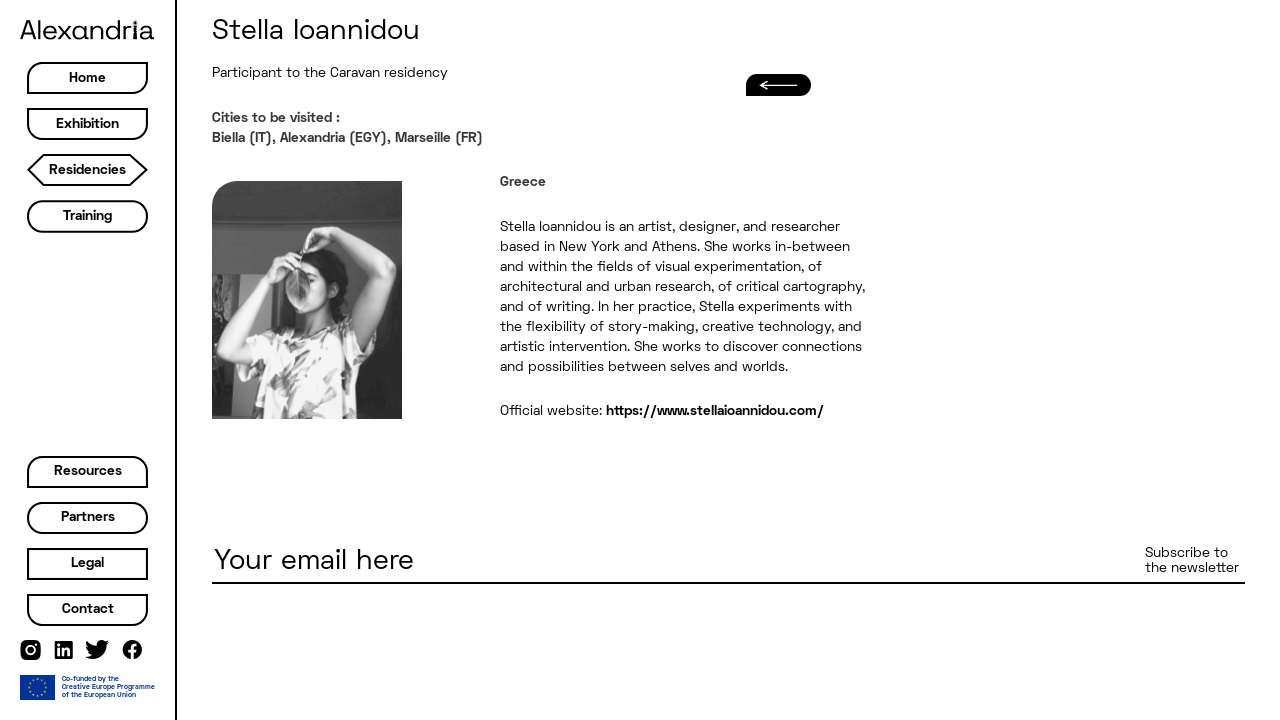

--- FILE ---
content_type: text/html; charset=UTF-8
request_url: https://www.alexandria-urban-imaginaries.eu/artists/stella-ioannidou/
body_size: 9501
content:


<!doctype html>
<html lang="en-US">
<head>
    <title>Alexandria |   Stella Ioannidou</title>

    <meta charset="UTF-8" />
    <meta name="viewport" content="width=device-width, initial-scale=1" />

    <link rel="profile" href="https://gmpg.org/xfn/11" />
    <link rel="icon" sizes="70x69" href="https://www.alexandria-urban-imaginaries.eu/wp-content/themes/Alexandria/favicon.png">

    <meta name='robots' content='max-image-preview:large' />
<link rel='dns-prefetch' href='//www.googletagmanager.com' />
<link rel="alternate" title="oEmbed (JSON)" type="application/json+oembed" href="https://www.alexandria-urban-imaginaries.eu/wp-json/oembed/1.0/embed?url=https%3A%2F%2Fwww.alexandria-urban-imaginaries.eu%2Fartists%2Fstella-ioannidou%2F" />
<link rel="alternate" title="oEmbed (XML)" type="text/xml+oembed" href="https://www.alexandria-urban-imaginaries.eu/wp-json/oembed/1.0/embed?url=https%3A%2F%2Fwww.alexandria-urban-imaginaries.eu%2Fartists%2Fstella-ioannidou%2F&#038;format=xml" />
<style id='wp-img-auto-sizes-contain-inline-css' type='text/css'>
img:is([sizes=auto i],[sizes^="auto," i]){contain-intrinsic-size:3000px 1500px}
/*# sourceURL=wp-img-auto-sizes-contain-inline-css */
</style>
<style id='wp-block-library-inline-css' type='text/css'>
:root{--wp-block-synced-color:#7a00df;--wp-block-synced-color--rgb:122,0,223;--wp-bound-block-color:var(--wp-block-synced-color);--wp-editor-canvas-background:#ddd;--wp-admin-theme-color:#007cba;--wp-admin-theme-color--rgb:0,124,186;--wp-admin-theme-color-darker-10:#006ba1;--wp-admin-theme-color-darker-10--rgb:0,107,160.5;--wp-admin-theme-color-darker-20:#005a87;--wp-admin-theme-color-darker-20--rgb:0,90,135;--wp-admin-border-width-focus:2px}@media (min-resolution:192dpi){:root{--wp-admin-border-width-focus:1.5px}}.wp-element-button{cursor:pointer}:root .has-very-light-gray-background-color{background-color:#eee}:root .has-very-dark-gray-background-color{background-color:#313131}:root .has-very-light-gray-color{color:#eee}:root .has-very-dark-gray-color{color:#313131}:root .has-vivid-green-cyan-to-vivid-cyan-blue-gradient-background{background:linear-gradient(135deg,#00d084,#0693e3)}:root .has-purple-crush-gradient-background{background:linear-gradient(135deg,#34e2e4,#4721fb 50%,#ab1dfe)}:root .has-hazy-dawn-gradient-background{background:linear-gradient(135deg,#faaca8,#dad0ec)}:root .has-subdued-olive-gradient-background{background:linear-gradient(135deg,#fafae1,#67a671)}:root .has-atomic-cream-gradient-background{background:linear-gradient(135deg,#fdd79a,#004a59)}:root .has-nightshade-gradient-background{background:linear-gradient(135deg,#330968,#31cdcf)}:root .has-midnight-gradient-background{background:linear-gradient(135deg,#020381,#2874fc)}:root{--wp--preset--font-size--normal:16px;--wp--preset--font-size--huge:42px}.has-regular-font-size{font-size:1em}.has-larger-font-size{font-size:2.625em}.has-normal-font-size{font-size:var(--wp--preset--font-size--normal)}.has-huge-font-size{font-size:var(--wp--preset--font-size--huge)}.has-text-align-center{text-align:center}.has-text-align-left{text-align:left}.has-text-align-right{text-align:right}.has-fit-text{white-space:nowrap!important}#end-resizable-editor-section{display:none}.aligncenter{clear:both}.items-justified-left{justify-content:flex-start}.items-justified-center{justify-content:center}.items-justified-right{justify-content:flex-end}.items-justified-space-between{justify-content:space-between}.screen-reader-text{border:0;clip-path:inset(50%);height:1px;margin:-1px;overflow:hidden;padding:0;position:absolute;width:1px;word-wrap:normal!important}.screen-reader-text:focus{background-color:#ddd;clip-path:none;color:#444;display:block;font-size:1em;height:auto;left:5px;line-height:normal;padding:15px 23px 14px;text-decoration:none;top:5px;width:auto;z-index:100000}html :where(.has-border-color){border-style:solid}html :where([style*=border-top-color]){border-top-style:solid}html :where([style*=border-right-color]){border-right-style:solid}html :where([style*=border-bottom-color]){border-bottom-style:solid}html :where([style*=border-left-color]){border-left-style:solid}html :where([style*=border-width]){border-style:solid}html :where([style*=border-top-width]){border-top-style:solid}html :where([style*=border-right-width]){border-right-style:solid}html :where([style*=border-bottom-width]){border-bottom-style:solid}html :where([style*=border-left-width]){border-left-style:solid}html :where(img[class*=wp-image-]){height:auto;max-width:100%}:where(figure){margin:0 0 1em}html :where(.is-position-sticky){--wp-admin--admin-bar--position-offset:var(--wp-admin--admin-bar--height,0px)}@media screen and (max-width:600px){html :where(.is-position-sticky){--wp-admin--admin-bar--position-offset:0px}}

/*# sourceURL=wp-block-library-inline-css */
</style><style id='wp-block-image-inline-css' type='text/css'>
.wp-block-image>a,.wp-block-image>figure>a{display:inline-block}.wp-block-image img{box-sizing:border-box;height:auto;max-width:100%;vertical-align:bottom}@media not (prefers-reduced-motion){.wp-block-image img.hide{visibility:hidden}.wp-block-image img.show{animation:show-content-image .4s}}.wp-block-image[style*=border-radius] img,.wp-block-image[style*=border-radius]>a{border-radius:inherit}.wp-block-image.has-custom-border img{box-sizing:border-box}.wp-block-image.aligncenter{text-align:center}.wp-block-image.alignfull>a,.wp-block-image.alignwide>a{width:100%}.wp-block-image.alignfull img,.wp-block-image.alignwide img{height:auto;width:100%}.wp-block-image .aligncenter,.wp-block-image .alignleft,.wp-block-image .alignright,.wp-block-image.aligncenter,.wp-block-image.alignleft,.wp-block-image.alignright{display:table}.wp-block-image .aligncenter>figcaption,.wp-block-image .alignleft>figcaption,.wp-block-image .alignright>figcaption,.wp-block-image.aligncenter>figcaption,.wp-block-image.alignleft>figcaption,.wp-block-image.alignright>figcaption{caption-side:bottom;display:table-caption}.wp-block-image .alignleft{float:left;margin:.5em 1em .5em 0}.wp-block-image .alignright{float:right;margin:.5em 0 .5em 1em}.wp-block-image .aligncenter{margin-left:auto;margin-right:auto}.wp-block-image :where(figcaption){margin-bottom:1em;margin-top:.5em}.wp-block-image.is-style-circle-mask img{border-radius:9999px}@supports ((-webkit-mask-image:none) or (mask-image:none)) or (-webkit-mask-image:none){.wp-block-image.is-style-circle-mask img{border-radius:0;-webkit-mask-image:url('data:image/svg+xml;utf8,<svg viewBox="0 0 100 100" xmlns="http://www.w3.org/2000/svg"><circle cx="50" cy="50" r="50"/></svg>');mask-image:url('data:image/svg+xml;utf8,<svg viewBox="0 0 100 100" xmlns="http://www.w3.org/2000/svg"><circle cx="50" cy="50" r="50"/></svg>');mask-mode:alpha;-webkit-mask-position:center;mask-position:center;-webkit-mask-repeat:no-repeat;mask-repeat:no-repeat;-webkit-mask-size:contain;mask-size:contain}}:root :where(.wp-block-image.is-style-rounded img,.wp-block-image .is-style-rounded img){border-radius:9999px}.wp-block-image figure{margin:0}.wp-lightbox-container{display:flex;flex-direction:column;position:relative}.wp-lightbox-container img{cursor:zoom-in}.wp-lightbox-container img:hover+button{opacity:1}.wp-lightbox-container button{align-items:center;backdrop-filter:blur(16px) saturate(180%);background-color:#5a5a5a40;border:none;border-radius:4px;cursor:zoom-in;display:flex;height:20px;justify-content:center;opacity:0;padding:0;position:absolute;right:16px;text-align:center;top:16px;width:20px;z-index:100}@media not (prefers-reduced-motion){.wp-lightbox-container button{transition:opacity .2s ease}}.wp-lightbox-container button:focus-visible{outline:3px auto #5a5a5a40;outline:3px auto -webkit-focus-ring-color;outline-offset:3px}.wp-lightbox-container button:hover{cursor:pointer;opacity:1}.wp-lightbox-container button:focus{opacity:1}.wp-lightbox-container button:focus,.wp-lightbox-container button:hover,.wp-lightbox-container button:not(:hover):not(:active):not(.has-background){background-color:#5a5a5a40;border:none}.wp-lightbox-overlay{box-sizing:border-box;cursor:zoom-out;height:100vh;left:0;overflow:hidden;position:fixed;top:0;visibility:hidden;width:100%;z-index:100000}.wp-lightbox-overlay .close-button{align-items:center;cursor:pointer;display:flex;justify-content:center;min-height:40px;min-width:40px;padding:0;position:absolute;right:calc(env(safe-area-inset-right) + 16px);top:calc(env(safe-area-inset-top) + 16px);z-index:5000000}.wp-lightbox-overlay .close-button:focus,.wp-lightbox-overlay .close-button:hover,.wp-lightbox-overlay .close-button:not(:hover):not(:active):not(.has-background){background:none;border:none}.wp-lightbox-overlay .lightbox-image-container{height:var(--wp--lightbox-container-height);left:50%;overflow:hidden;position:absolute;top:50%;transform:translate(-50%,-50%);transform-origin:top left;width:var(--wp--lightbox-container-width);z-index:9999999999}.wp-lightbox-overlay .wp-block-image{align-items:center;box-sizing:border-box;display:flex;height:100%;justify-content:center;margin:0;position:relative;transform-origin:0 0;width:100%;z-index:3000000}.wp-lightbox-overlay .wp-block-image img{height:var(--wp--lightbox-image-height);min-height:var(--wp--lightbox-image-height);min-width:var(--wp--lightbox-image-width);width:var(--wp--lightbox-image-width)}.wp-lightbox-overlay .wp-block-image figcaption{display:none}.wp-lightbox-overlay button{background:none;border:none}.wp-lightbox-overlay .scrim{background-color:#fff;height:100%;opacity:.9;position:absolute;width:100%;z-index:2000000}.wp-lightbox-overlay.active{visibility:visible}@media not (prefers-reduced-motion){.wp-lightbox-overlay.active{animation:turn-on-visibility .25s both}.wp-lightbox-overlay.active img{animation:turn-on-visibility .35s both}.wp-lightbox-overlay.show-closing-animation:not(.active){animation:turn-off-visibility .35s both}.wp-lightbox-overlay.show-closing-animation:not(.active) img{animation:turn-off-visibility .25s both}.wp-lightbox-overlay.zoom.active{animation:none;opacity:1;visibility:visible}.wp-lightbox-overlay.zoom.active .lightbox-image-container{animation:lightbox-zoom-in .4s}.wp-lightbox-overlay.zoom.active .lightbox-image-container img{animation:none}.wp-lightbox-overlay.zoom.active .scrim{animation:turn-on-visibility .4s forwards}.wp-lightbox-overlay.zoom.show-closing-animation:not(.active){animation:none}.wp-lightbox-overlay.zoom.show-closing-animation:not(.active) .lightbox-image-container{animation:lightbox-zoom-out .4s}.wp-lightbox-overlay.zoom.show-closing-animation:not(.active) .lightbox-image-container img{animation:none}.wp-lightbox-overlay.zoom.show-closing-animation:not(.active) .scrim{animation:turn-off-visibility .4s forwards}}@keyframes show-content-image{0%{visibility:hidden}99%{visibility:hidden}to{visibility:visible}}@keyframes turn-on-visibility{0%{opacity:0}to{opacity:1}}@keyframes turn-off-visibility{0%{opacity:1;visibility:visible}99%{opacity:0;visibility:visible}to{opacity:0;visibility:hidden}}@keyframes lightbox-zoom-in{0%{transform:translate(calc((-100vw + var(--wp--lightbox-scrollbar-width))/2 + var(--wp--lightbox-initial-left-position)),calc(-50vh + var(--wp--lightbox-initial-top-position))) scale(var(--wp--lightbox-scale))}to{transform:translate(-50%,-50%) scale(1)}}@keyframes lightbox-zoom-out{0%{transform:translate(-50%,-50%) scale(1);visibility:visible}99%{visibility:visible}to{transform:translate(calc((-100vw + var(--wp--lightbox-scrollbar-width))/2 + var(--wp--lightbox-initial-left-position)),calc(-50vh + var(--wp--lightbox-initial-top-position))) scale(var(--wp--lightbox-scale));visibility:hidden}}
/*# sourceURL=https://www.alexandria-urban-imaginaries.eu/wp-includes/blocks/image/style.min.css */
</style>
<style id='wp-block-columns-inline-css' type='text/css'>
.wp-block-columns{box-sizing:border-box;display:flex;flex-wrap:wrap!important}@media (min-width:782px){.wp-block-columns{flex-wrap:nowrap!important}}.wp-block-columns{align-items:normal!important}.wp-block-columns.are-vertically-aligned-top{align-items:flex-start}.wp-block-columns.are-vertically-aligned-center{align-items:center}.wp-block-columns.are-vertically-aligned-bottom{align-items:flex-end}@media (max-width:781px){.wp-block-columns:not(.is-not-stacked-on-mobile)>.wp-block-column{flex-basis:100%!important}}@media (min-width:782px){.wp-block-columns:not(.is-not-stacked-on-mobile)>.wp-block-column{flex-basis:0;flex-grow:1}.wp-block-columns:not(.is-not-stacked-on-mobile)>.wp-block-column[style*=flex-basis]{flex-grow:0}}.wp-block-columns.is-not-stacked-on-mobile{flex-wrap:nowrap!important}.wp-block-columns.is-not-stacked-on-mobile>.wp-block-column{flex-basis:0;flex-grow:1}.wp-block-columns.is-not-stacked-on-mobile>.wp-block-column[style*=flex-basis]{flex-grow:0}:where(.wp-block-columns){margin-bottom:1.75em}:where(.wp-block-columns.has-background){padding:1.25em 2.375em}.wp-block-column{flex-grow:1;min-width:0;overflow-wrap:break-word;word-break:break-word}.wp-block-column.is-vertically-aligned-top{align-self:flex-start}.wp-block-column.is-vertically-aligned-center{align-self:center}.wp-block-column.is-vertically-aligned-bottom{align-self:flex-end}.wp-block-column.is-vertically-aligned-stretch{align-self:stretch}.wp-block-column.is-vertically-aligned-bottom,.wp-block-column.is-vertically-aligned-center,.wp-block-column.is-vertically-aligned-top{width:100%}
/*# sourceURL=https://www.alexandria-urban-imaginaries.eu/wp-includes/blocks/columns/style.min.css */
</style>
<style id='wp-block-paragraph-inline-css' type='text/css'>
.is-small-text{font-size:.875em}.is-regular-text{font-size:1em}.is-large-text{font-size:2.25em}.is-larger-text{font-size:3em}.has-drop-cap:not(:focus):first-letter{float:left;font-size:8.4em;font-style:normal;font-weight:100;line-height:.68;margin:.05em .1em 0 0;text-transform:uppercase}body.rtl .has-drop-cap:not(:focus):first-letter{float:none;margin-left:.1em}p.has-drop-cap.has-background{overflow:hidden}:root :where(p.has-background){padding:1.25em 2.375em}:where(p.has-text-color:not(.has-link-color)) a{color:inherit}p.has-text-align-left[style*="writing-mode:vertical-lr"],p.has-text-align-right[style*="writing-mode:vertical-rl"]{rotate:180deg}
/*# sourceURL=https://www.alexandria-urban-imaginaries.eu/wp-includes/blocks/paragraph/style.min.css */
</style>
<style id='global-styles-inline-css' type='text/css'>
:root{--wp--preset--aspect-ratio--square: 1;--wp--preset--aspect-ratio--4-3: 4/3;--wp--preset--aspect-ratio--3-4: 3/4;--wp--preset--aspect-ratio--3-2: 3/2;--wp--preset--aspect-ratio--2-3: 2/3;--wp--preset--aspect-ratio--16-9: 16/9;--wp--preset--aspect-ratio--9-16: 9/16;--wp--preset--color--black: #000000;--wp--preset--color--cyan-bluish-gray: #abb8c3;--wp--preset--color--white: #ffffff;--wp--preset--color--pale-pink: #f78da7;--wp--preset--color--vivid-red: #cf2e2e;--wp--preset--color--luminous-vivid-orange: #ff6900;--wp--preset--color--luminous-vivid-amber: #fcb900;--wp--preset--color--light-green-cyan: #7bdcb5;--wp--preset--color--vivid-green-cyan: #00d084;--wp--preset--color--pale-cyan-blue: #8ed1fc;--wp--preset--color--vivid-cyan-blue: #0693e3;--wp--preset--color--vivid-purple: #9b51e0;--wp--preset--gradient--vivid-cyan-blue-to-vivid-purple: linear-gradient(135deg,rgb(6,147,227) 0%,rgb(155,81,224) 100%);--wp--preset--gradient--light-green-cyan-to-vivid-green-cyan: linear-gradient(135deg,rgb(122,220,180) 0%,rgb(0,208,130) 100%);--wp--preset--gradient--luminous-vivid-amber-to-luminous-vivid-orange: linear-gradient(135deg,rgb(252,185,0) 0%,rgb(255,105,0) 100%);--wp--preset--gradient--luminous-vivid-orange-to-vivid-red: linear-gradient(135deg,rgb(255,105,0) 0%,rgb(207,46,46) 100%);--wp--preset--gradient--very-light-gray-to-cyan-bluish-gray: linear-gradient(135deg,rgb(238,238,238) 0%,rgb(169,184,195) 100%);--wp--preset--gradient--cool-to-warm-spectrum: linear-gradient(135deg,rgb(74,234,220) 0%,rgb(151,120,209) 20%,rgb(207,42,186) 40%,rgb(238,44,130) 60%,rgb(251,105,98) 80%,rgb(254,248,76) 100%);--wp--preset--gradient--blush-light-purple: linear-gradient(135deg,rgb(255,206,236) 0%,rgb(152,150,240) 100%);--wp--preset--gradient--blush-bordeaux: linear-gradient(135deg,rgb(254,205,165) 0%,rgb(254,45,45) 50%,rgb(107,0,62) 100%);--wp--preset--gradient--luminous-dusk: linear-gradient(135deg,rgb(255,203,112) 0%,rgb(199,81,192) 50%,rgb(65,88,208) 100%);--wp--preset--gradient--pale-ocean: linear-gradient(135deg,rgb(255,245,203) 0%,rgb(182,227,212) 50%,rgb(51,167,181) 100%);--wp--preset--gradient--electric-grass: linear-gradient(135deg,rgb(202,248,128) 0%,rgb(113,206,126) 100%);--wp--preset--gradient--midnight: linear-gradient(135deg,rgb(2,3,129) 0%,rgb(40,116,252) 100%);--wp--preset--spacing--20: 0.44rem;--wp--preset--spacing--30: 0.67rem;--wp--preset--spacing--40: 1rem;--wp--preset--spacing--50: 1.5rem;--wp--preset--spacing--60: 2.25rem;--wp--preset--spacing--70: 3.38rem;--wp--preset--spacing--80: 5.06rem;--wp--preset--shadow--natural: 6px 6px 9px rgba(0, 0, 0, 0.2);--wp--preset--shadow--deep: 12px 12px 50px rgba(0, 0, 0, 0.4);--wp--preset--shadow--sharp: 6px 6px 0px rgba(0, 0, 0, 0.2);--wp--preset--shadow--outlined: 6px 6px 0px -3px rgb(255, 255, 255), 6px 6px rgb(0, 0, 0);--wp--preset--shadow--crisp: 6px 6px 0px rgb(0, 0, 0);}:where(.is-layout-flex){gap: 0.5em;}:where(.is-layout-grid){gap: 0.5em;}body .is-layout-flex{display: flex;}.is-layout-flex{flex-wrap: wrap;align-items: center;}.is-layout-flex > :is(*, div){margin: 0;}body .is-layout-grid{display: grid;}.is-layout-grid > :is(*, div){margin: 0;}:where(.wp-block-columns.is-layout-flex){gap: 2em;}:where(.wp-block-columns.is-layout-grid){gap: 2em;}:where(.wp-block-post-template.is-layout-flex){gap: 1.25em;}:where(.wp-block-post-template.is-layout-grid){gap: 1.25em;}.has-black-color{color: var(--wp--preset--color--black) !important;}.has-cyan-bluish-gray-color{color: var(--wp--preset--color--cyan-bluish-gray) !important;}.has-white-color{color: var(--wp--preset--color--white) !important;}.has-pale-pink-color{color: var(--wp--preset--color--pale-pink) !important;}.has-vivid-red-color{color: var(--wp--preset--color--vivid-red) !important;}.has-luminous-vivid-orange-color{color: var(--wp--preset--color--luminous-vivid-orange) !important;}.has-luminous-vivid-amber-color{color: var(--wp--preset--color--luminous-vivid-amber) !important;}.has-light-green-cyan-color{color: var(--wp--preset--color--light-green-cyan) !important;}.has-vivid-green-cyan-color{color: var(--wp--preset--color--vivid-green-cyan) !important;}.has-pale-cyan-blue-color{color: var(--wp--preset--color--pale-cyan-blue) !important;}.has-vivid-cyan-blue-color{color: var(--wp--preset--color--vivid-cyan-blue) !important;}.has-vivid-purple-color{color: var(--wp--preset--color--vivid-purple) !important;}.has-black-background-color{background-color: var(--wp--preset--color--black) !important;}.has-cyan-bluish-gray-background-color{background-color: var(--wp--preset--color--cyan-bluish-gray) !important;}.has-white-background-color{background-color: var(--wp--preset--color--white) !important;}.has-pale-pink-background-color{background-color: var(--wp--preset--color--pale-pink) !important;}.has-vivid-red-background-color{background-color: var(--wp--preset--color--vivid-red) !important;}.has-luminous-vivid-orange-background-color{background-color: var(--wp--preset--color--luminous-vivid-orange) !important;}.has-luminous-vivid-amber-background-color{background-color: var(--wp--preset--color--luminous-vivid-amber) !important;}.has-light-green-cyan-background-color{background-color: var(--wp--preset--color--light-green-cyan) !important;}.has-vivid-green-cyan-background-color{background-color: var(--wp--preset--color--vivid-green-cyan) !important;}.has-pale-cyan-blue-background-color{background-color: var(--wp--preset--color--pale-cyan-blue) !important;}.has-vivid-cyan-blue-background-color{background-color: var(--wp--preset--color--vivid-cyan-blue) !important;}.has-vivid-purple-background-color{background-color: var(--wp--preset--color--vivid-purple) !important;}.has-black-border-color{border-color: var(--wp--preset--color--black) !important;}.has-cyan-bluish-gray-border-color{border-color: var(--wp--preset--color--cyan-bluish-gray) !important;}.has-white-border-color{border-color: var(--wp--preset--color--white) !important;}.has-pale-pink-border-color{border-color: var(--wp--preset--color--pale-pink) !important;}.has-vivid-red-border-color{border-color: var(--wp--preset--color--vivid-red) !important;}.has-luminous-vivid-orange-border-color{border-color: var(--wp--preset--color--luminous-vivid-orange) !important;}.has-luminous-vivid-amber-border-color{border-color: var(--wp--preset--color--luminous-vivid-amber) !important;}.has-light-green-cyan-border-color{border-color: var(--wp--preset--color--light-green-cyan) !important;}.has-vivid-green-cyan-border-color{border-color: var(--wp--preset--color--vivid-green-cyan) !important;}.has-pale-cyan-blue-border-color{border-color: var(--wp--preset--color--pale-cyan-blue) !important;}.has-vivid-cyan-blue-border-color{border-color: var(--wp--preset--color--vivid-cyan-blue) !important;}.has-vivid-purple-border-color{border-color: var(--wp--preset--color--vivid-purple) !important;}.has-vivid-cyan-blue-to-vivid-purple-gradient-background{background: var(--wp--preset--gradient--vivid-cyan-blue-to-vivid-purple) !important;}.has-light-green-cyan-to-vivid-green-cyan-gradient-background{background: var(--wp--preset--gradient--light-green-cyan-to-vivid-green-cyan) !important;}.has-luminous-vivid-amber-to-luminous-vivid-orange-gradient-background{background: var(--wp--preset--gradient--luminous-vivid-amber-to-luminous-vivid-orange) !important;}.has-luminous-vivid-orange-to-vivid-red-gradient-background{background: var(--wp--preset--gradient--luminous-vivid-orange-to-vivid-red) !important;}.has-very-light-gray-to-cyan-bluish-gray-gradient-background{background: var(--wp--preset--gradient--very-light-gray-to-cyan-bluish-gray) !important;}.has-cool-to-warm-spectrum-gradient-background{background: var(--wp--preset--gradient--cool-to-warm-spectrum) !important;}.has-blush-light-purple-gradient-background{background: var(--wp--preset--gradient--blush-light-purple) !important;}.has-blush-bordeaux-gradient-background{background: var(--wp--preset--gradient--blush-bordeaux) !important;}.has-luminous-dusk-gradient-background{background: var(--wp--preset--gradient--luminous-dusk) !important;}.has-pale-ocean-gradient-background{background: var(--wp--preset--gradient--pale-ocean) !important;}.has-electric-grass-gradient-background{background: var(--wp--preset--gradient--electric-grass) !important;}.has-midnight-gradient-background{background: var(--wp--preset--gradient--midnight) !important;}
:where(.wp-block-columns.is-layout-flex){gap: 2em;}:where(.wp-block-columns.is-layout-grid){gap: 2em;}
/*# sourceURL=global-styles-inline-css */
</style>
<style id='core-block-supports-inline-css' type='text/css'>
.wp-container-core-columns-is-layout-9d6595d7{flex-wrap:nowrap;}
/*# sourceURL=core-block-supports-inline-css */
</style>
<style id='core-block-supports-duotone-inline-css' type='text/css'>
.wp-duotone-000000-ffffff-1.wp-block-image img, .wp-duotone-000000-ffffff-1.wp-block-image .components-placeholder{filter:url(#wp-duotone-000000-ffffff-1);}
/*# sourceURL=core-block-supports-duotone-inline-css */
</style>

<style id='classic-theme-styles-inline-css' type='text/css'>
/*! This file is auto-generated */
.wp-block-button__link{color:#fff;background-color:#32373c;border-radius:9999px;box-shadow:none;text-decoration:none;padding:calc(.667em + 2px) calc(1.333em + 2px);font-size:1.125em}.wp-block-file__button{background:#32373c;color:#fff;text-decoration:none}
/*# sourceURL=/wp-includes/css/classic-themes.min.css */
</style>
<link rel='stylesheet' id='app-css-css' href='https://www.alexandria-urban-imaginaries.eu/wp-content/themes/Alexandria/build/css/app.css?ver=1.0' type='text/css' media='all' />
<link rel='stylesheet' id='swiper-css-css' href='https://www.alexandria-urban-imaginaries.eu/wp-content/themes/Alexandria/node_modules/swiper/swiper-bundle.min.css?ver=6.5.0' type='text/css' media='all' />
<script type="text/javascript" id="wp-statistics-tracker-js-extra">
/* <![CDATA[ */
var WP_Statistics_Tracker_Object = {"hitRequestUrl":"https://www.alexandria-urban-imaginaries.eu/wp-json/wp-statistics/v2/hit?wp_statistics_hit_rest=yes&track_all=1&current_page_type=post_type_artist&current_page_id=826&search_query&page_uri=L2FydGlzdHMvc3RlbGxhLWlvYW5uaWRvdS8","keepOnlineRequestUrl":"https://www.alexandria-urban-imaginaries.eu/wp-json/wp-statistics/v2/online?wp_statistics_hit_rest=yes&track_all=1&current_page_type=post_type_artist&current_page_id=826&search_query&page_uri=L2FydGlzdHMvc3RlbGxhLWlvYW5uaWRvdS8","option":{"dntEnabled":true,"cacheCompatibility":false}};
//# sourceURL=wp-statistics-tracker-js-extra
/* ]]> */
</script>
<script type="text/javascript" src="https://www.alexandria-urban-imaginaries.eu/wp-content/plugins/wp-statistics/assets/js/tracker.js?ver=6.9" id="wp-statistics-tracker-js"></script>
<script type="text/javascript" src="https://www.alexandria-urban-imaginaries.eu/wp-includes/js/jquery/jquery.min.js?ver=3.7.1" id="jquery-core-js"></script>
<script type="text/javascript" src="https://www.alexandria-urban-imaginaries.eu/wp-includes/js/jquery/jquery-migrate.min.js?ver=3.4.1" id="jquery-migrate-js"></script>

<!-- Google Analytics snippet added by Site Kit -->
<script type="text/javascript" src="https://www.googletagmanager.com/gtag/js?id=GT-PHP39VX" id="google_gtagjs-js" async></script>
<script type="text/javascript" id="google_gtagjs-js-after">
/* <![CDATA[ */
window.dataLayer = window.dataLayer || [];function gtag(){dataLayer.push(arguments);}
gtag('set', 'linker', {"domains":["www.alexandria-urban-imaginaries.eu"]} );
gtag("js", new Date());
gtag("set", "developer_id.dZTNiMT", true);
gtag("config", "GT-PHP39VX");
//# sourceURL=google_gtagjs-js-after
/* ]]> */
</script>

<!-- End Google Analytics snippet added by Site Kit -->
<link rel="https://api.w.org/" href="https://www.alexandria-urban-imaginaries.eu/wp-json/" /><link rel="alternate" title="JSON" type="application/json" href="https://www.alexandria-urban-imaginaries.eu/wp-json/wp/v2/artist/826" /><link rel="EditURI" type="application/rsd+xml" title="RSD" href="https://www.alexandria-urban-imaginaries.eu/xmlrpc.php?rsd" />
<link rel="canonical" href="https://www.alexandria-urban-imaginaries.eu/artists/stella-ioannidou/" />
<link rel='shortlink' href='https://www.alexandria-urban-imaginaries.eu/?p=826' />
<meta name="cdp-version" content="1.3.6" /><meta name="generator" content="Site Kit by Google 1.116.0" /><!-- Analytics by WP Statistics v14.3.4 - https://wp-statistics.com/ -->
<link rel="icon" href="https://www.alexandria-urban-imaginaries.eu/wp-content/uploads/2021/09/cropped-Alexandria-300dpi-5-32x32.jpg" sizes="32x32" />
<link rel="icon" href="https://www.alexandria-urban-imaginaries.eu/wp-content/uploads/2021/09/cropped-Alexandria-300dpi-5-192x192.jpg" sizes="192x192" />
<link rel="apple-touch-icon" href="https://www.alexandria-urban-imaginaries.eu/wp-content/uploads/2021/09/cropped-Alexandria-300dpi-5-180x180.jpg" />
<meta name="msapplication-TileImage" content="https://www.alexandria-urban-imaginaries.eu/wp-content/uploads/2021/09/cropped-Alexandria-300dpi-5-270x270.jpg" />
    
    <!-- Global site tag (gtag.js) - Google Analytics -->
<script async src="https://www.googletagmanager.com/gtag/js?id=UA-26471593-2"></script>
<script>
window.dataLayer = window.dataLayer || [];
function gtag(){dataLayer.push(arguments);}
gtag('js', new Date());

gtag('config', 'UA-26471593-2');
</script>

</head>

<body class="wp-singular artist-template-default single single-artist postid-826 wp-theme-Alexandria">
    

<header>

    <div class="header--nav">
      <img class="header--logo" src="https://www.alexandria-urban-imaginaries.eu/wp-content/themes/Alexandria/assets/img/logo.svg" alt="Logo of Alexandria">
      <a class="header--nav--button stella-ioannidou" href="https://www.alexandria-urban-imaginaries.eu/#">
        <svg class="header--nav--svg" viewBox="0 0 117 31" fill="none" xmlns="http://www.w3.org/2000/svg">
<path d="M15 1H116V16C116 23.732 109.732 30 102 30H1V15C1 7.26801 7.26801 1 15 1Z" stroke="black" stroke-width="2"/>
</svg>
        <span class="header--nav--name">Home</span>
      </a>
      <a class="header--nav--button stella-ioannidou" href="https://www.alexandria-urban-imaginaries.eu/exhibition">
        <svg class="header--nav--svg" viewBox="0 0 117 31" fill="none" xmlns="http://www.w3.org/2000/svg">
<path d="M1 1H116V16C116 23.732 109.732 30 102 30H15C7.26801 30 1 23.732 1 16V1Z" stroke="black" stroke-width="2"/>
</svg>
        <span class="header--nav--name">Exhibition</span>
      </a>
      <a class="header--nav--button stella-ioannidou" href="https://www.alexandria-urban-imaginaries.eu/residencies">
        <svg class="header--nav--svg" viewBox="0 0 117 31" fill="none" xmlns="http://www.w3.org/2000/svg">
<path d="M16.0227 1H99.4649L115.508 15.3006L99.4572 30H16.0306L1.41949 15.3001L16.0227 1Z" stroke="black" stroke-width="2"/>
</svg>
        <span class="header--nav--name">Residencies</span>
      </a>
      <a class="header--nav--button stella-ioannidou" href="https://www.alexandria-urban-imaginaries.eu/training">
        <svg class="header--nav--svg" viewBox="0 0 117 31" fill="none" xmlns="http://www.w3.org/2000/svg">
<rect x="1" y="1" width="115" height="29" rx="14" stroke="black" stroke-width="2"/>
</svg>
        <span class="header--nav--name">Training</span>
      </a>
    </div>

    <div class="header--totem">
      <svg class="header--totem--svg header--totem--head" id="totem" version="1.1" xmlns="http://www.w3.org/2000/svg" xmlns:xlink="http://www.w3.org/1999/xlink" x="0px" y="0px" viewBox="0 0 55.5 55.8" style="overflow:visible;enable-background:new 0 0 55.5 55.8;" xml:space="preserve">
      <defs>
      </defs>
      <path d="M28.5,55.8V40.7c1-0.1,2-0.2,2.9-0.5l5.3,14.5l1.4-0.5l-5.3-14.5c0.9-0.4,1.8-0.9,2.6-1.5L45.2,50l1.1-0.9l-9.9-11.8
      	c0.7-0.7,1.4-1.4,1.9-2.3l13.3,7.7l0.7-1.3L39,33.7c0.4-0.9,0.8-1.8,1-2.8l15.2,2.7l0.3-1.4l-15.2-2.7c0.1-0.5,0.1-1,0.1-1.5
      	c0-0.5,0-1-0.1-1.5l15.2-2.7l-0.3-1.4L40,25.1c-0.2-1-0.6-1.9-1-2.8l13.4-7.7l-0.7-1.3l-13.4,7.7c-0.5-0.8-1.2-1.6-1.9-2.3L46.3,7
      	l-1.1-0.9l-9.9,11.8c-0.8-0.6-1.6-1.1-2.6-1.5L38,1.9l-1.4-0.5l-5.3,14.5c-0.9-0.3-1.9-0.5-2.9-0.5V0H27v15.4c-1,0.1-2,0.2-2.9,0.5
      	L18.8,1.4l-1.4,0.5l5.3,14.5c-0.9,0.4-1.8,0.9-2.6,1.5L10.3,6.1L9.2,7l9.9,11.8c-0.7,0.7-1.4,1.4-1.9,2.3L3.8,13.4l-0.7,1.3
      	l13.4,7.7c-0.4,0.9-0.8,1.8-1,2.8L0.3,22.5L0,23.9l15.2,2.7c-0.1,0.5-0.1,1-0.1,1.5c0,0.5,0,1,0.1,1.5L0,32.2l0.3,1.4l15.2-2.7
      	c0.2,1,0.6,1.9,1,2.8L3.1,41.4l0.7,1.3L17.2,35c0.5,0.8,1.2,1.6,1.9,2.3L9.2,49l1.1,0.9l9.9-11.8c0.8,0.6,1.6,1.1,2.6,1.5l-5.3,14.5
      	l1.4,0.5l5.3-14.5c0.9,0.3,1.9,0.5,2.9,0.5v15.2L28.5,55.8z"/>
      </svg>
      <svg class="header--totem--svg header--totem--base" version="1.1" xmlns="http://www.w3.org/2000/svg" xmlns:xlink="http://www.w3.org/1999/xlink" x="0px" y="0px" viewBox="0 0 34.3 128.2" style="overflow:visible;enable-background:new 0 0 34.3 128.2;" xml:space="preserve">
      <defs>
      </defs>
      <path d="M0.6,0c0,8,6,14.5,13.8,15.3C6.7,16.1,0.6,22.6,0.6,30.6h7.9L0,38.2l8.6,7.7H0.6c0,8.5,6.9,15.3,15.3,15.3
      	c-8.5,0-15.3,6.9-15.3,15.3h7.7c-4.2,0-7.7,3.4-7.7,7.7c0,4.2,3.4,7.7,7.7,7.7H0.6v36.2h33.6V91.9h-7.7c4.2,0,7.7-3.4,7.7-7.7
      	c0-4.2-3.4-7.7-7.7-7.7h7.7c0-8.5-6.9-15.3-15.3-15.3h15.3c0-8.5-6.9-15.3-15.3-15.3h6.8l8.6-7.7l-8.6-7.7h-6.8
      	c8.5,0,15.3-6.9,15.3-15.3H21.1C28.6,14.1,34.3,7.7,34.3,0L0.6,0z"/>
      </svg>
    </div>

    <div class="header--nav">
      <a class="header--nav--button stella-ioannidou" href="https://www.alexandria-urban-imaginaries.eu/resources">
       <svg class="header--nav--svg" viewBox="0 0 117 31" fill="none" xmlns="http://www.w3.org/2000/svg">
<path d="M116 30L1 30L0.999999 15C0.999998 7.26803 7.26801 1.00001 15 1.00001L102 1C109.732 1 116 7.26801 116 15L116 30Z" stroke="black" stroke-width="2"/>
</svg>
        <span class="header--nav--name">Resources</span>
      </a>
      <a class="header--nav--button stella-ioannidou" href="https://www.alexandria-urban-imaginaries.eu/partners">
        <svg class="header--nav--svg" viewBox="0 0 117 31" fill="none" xmlns="http://www.w3.org/2000/svg">
<rect x="1" y="1" width="115" height="29" rx="14" stroke="black" stroke-width="2"/>
</svg>
        <span class="header--nav--name">Partners</span>
      </a>
      <a class="header--nav--button stella-ioannidou" href="https://www.alexandria-urban-imaginaries.eu/legal">
        <svg class="header--nav--svg" viewBox="0 0 117 31" fill="none" xmlns="http://www.w3.org/2000/svg">
<rect x="1" y="1" width="115" height="29" stroke="black" stroke-width="2"/>
</svg>
        <span class="header--nav--name">Legal</span>
      </a>
      <a class="header--nav--button stella-ioannidou" href="https://www.alexandria-urban-imaginaries.eu/contact">
        <svg class="header--nav--svg" viewBox="0 0 117 31" fill="none" xmlns="http://www.w3.org/2000/svg">
<path d="M1 1H116V16C116 23.732 109.732 30 102 30H15C7.26801 30 1 23.732 1 16V1Z" stroke="black" stroke-width="2"/>
</svg>
        <span class="header--nav--name">Contact</span>
      </a>
      <div class="header--social">
        <a target="_blank" href="https://www.instagram.com/alexandria_urban_imaginaries/"> <img src="https://www.alexandria-urban-imaginaries.eu/wp-content/themes/Alexandria/assets/img/instagram.svg" alt=""> </a>
        <a target="_blank" href="https://www.linkedin.com/company/alexandria-urban-imaginaries/"> <img src="https://www.alexandria-urban-imaginaries.eu/wp-content/themes/Alexandria/assets/img/linkedin.svg" alt=""> </a>
                <a target="_blank" href="https://twitter.com/aimaginaries"> <img src="https://www.alexandria-urban-imaginaries.eu/wp-content/themes/Alexandria/assets/img/twitter.svg" alt=""> </a>
        <a target="_blank" href="https://www.facebook.com/profile.php?id=100073978089587"> <img src="https://www.alexandria-urban-imaginaries.eu/wp-content/themes/Alexandria/assets/img/facebook.svg" alt=""> </a>
      </div>
      <a href="https://ec.europa.eu/culture/creative-europe" target="_blank" class="header--flag">
        <img class="header--flag--img" src="https://www.alexandria-urban-imaginaries.eu/wp-content/themes/Alexandria/assets/img/europe_flag.png" alt="">
        <p class="header--flag--text">
        Co-funded by the <br>
        Creative Europe Programme <br>
        of the European Union <br>
        </p>
      </a>
    </div>

</header>

<menu class="menu">
  <div class="menu--navigation">
    <img class="menu--logo" src="https://www.alexandria-urban-imaginaries.eu/wp-content/themes/Alexandria/assets/img/logo.svg" alt="Logo of Alexandria">
    <div class="menu--pages">
      <a class="menu--pages--link" href="https://www.alexandria-urban-imaginaries.eu">Home</a>
    <a class="menu--pages--link"  href="https://www.alexandria-urban-imaginaries.eu/exhibition">Exhibition</a>
      <a class="menu--pages--link"  href="https://www.alexandria-urban-imaginaries.eu/residencies">Residencies</a>
            <a class="menu--pages--link"  href="https://www.alexandria-urban-imaginaries.eu/training">Training</a>
      <a class="menu--pages--link"  href="https://www.alexandria-urban-imaginaries.eu/resources">Resources</a>
      <a class="menu--pages--link"  href="https://www.alexandria-urban-imaginaries.eu/partners">Partners</a>
      <a class="menu--pages--link" href="https://www.alexandria-urban-imaginaries.eu/legal">Legal</a>
      <div class="header--social">
        <a target="_blank" href="https://www.instagram.com/alexandria_urban_imaginaries/"> <img src="https://www.alexandria-urban-imaginaries.eu/wp-content/themes/Alexandria/assets/img/instagram.svg" alt=""> </a>
        <a target="_blank" href="https://www.linkedin.com/company/alexandria-urban-imaginaries/"> <img src="https://www.alexandria-urban-imaginaries.eu/wp-content/themes/Alexandria/assets/img/linkedin.svg" alt=""> </a>
        <a target="_blank" href="https://twitter.com/aimaginaries"> <img src="https://www.alexandria-urban-imaginaries.eu/wp-content/themes/Alexandria/assets/img/twitter.svg" alt=""> </a>
        <a target="_blank" href="https://www.facebook.com/profile.php?id=100073978089587"> <img src="https://www.alexandria-urban-imaginaries.eu/wp-content/themes/Alexandria/assets/img/facebook.svg" alt=""> </a>
      </div>
      <a href="https://ec.europa.eu/culture/creative-europe" target="_blank" class="header--flag">
        <img class="header--flag--img" src="https://www.alexandria-urban-imaginaries.eu/wp-content/themes/Alexandria/assets/img/europe_flag.png" alt="">
        <p class="header--flag--text">
        Co-funded by the <br>
        Creative Europe Programme <br>
        of the European Union <br>
        </p>
      </a>
    </div>
  </div>
  <div class="menu--burger">
    <span class="menu--burger--bar"></span>
    <span class="menu--burger--bar"></span>
    <span class="menu--burger--bar"></span>
  </div>
</menu>
<main class="page">

  <div class="page--left scrollable">
    
    <h1>Stella Ioannidou</h1>
        <div class="page--content borderRand">
    
    
<div class="wp-block-columns is-layout-flex wp-container-core-columns-is-layout-9d6595d7 wp-block-columns-is-layout-flex">
<div class="wp-block-column is-layout-flow wp-block-column-is-layout-flow">
<p>Participant to the Caravan residency</p>



<p><strong>Cities to be visited : <br>Biella (IT), Alexandria (EGY), Marseille (FR)</strong></p>
</div>



<div class="wp-block-column is-layout-flow wp-block-column-is-layout-flow"><div class="wp-block-image">
<figure class="alignleft size-full"><a href="https://www.alexandria-urban-imaginaries.eu/caravan/#participants-caravan"><img decoding="async" width="93" height="31" src="https://www.alexandria-urban-imaginaries.eu/wp-content/uploads/2021/10/site-back-button-2.png" alt="" class="wp-image-584"/></a></figure>
</div>


<p></p>
</div>
</div>


<div class="wp-block-image wp-duotone-000000-ffffff-1">
<figure class="alignleft size-large is-resized"><img fetchpriority="high" decoding="async" src="https://www.alexandria-urban-imaginaries.eu/wp-content/uploads/2021/10/Stella_Ioannidou-1536x1920.jpg" alt="" class="wp-image-827" width="272" height="340" srcset="https://www.alexandria-urban-imaginaries.eu/wp-content/uploads/2021/10/Stella_Ioannidou-1536x1920.jpg 1536w, https://www.alexandria-urban-imaginaries.eu/wp-content/uploads/2021/10/Stella_Ioannidou-819x1024.jpg 819w, https://www.alexandria-urban-imaginaries.eu/wp-content/uploads/2021/10/Stella_Ioannidou-768x960.jpg 768w, https://www.alexandria-urban-imaginaries.eu/wp-content/uploads/2021/10/Stella_Ioannidou-1229x1536.jpg 1229w, https://www.alexandria-urban-imaginaries.eu/wp-content/uploads/2021/10/Stella_Ioannidou-1639x2048.jpg 1639w, https://www.alexandria-urban-imaginaries.eu/wp-content/uploads/2021/10/Stella_Ioannidou.jpg 1746w" sizes="(max-width: 272px) 100vw, 272px" /></figure>
</div>


<p><strong>Greece</strong></p>



<p>Stella Ioannidou is an artist, designer, and researcher based in New York and Athens. She works in-between and within the fields of visual experimentation, of architectural and urban research, of critical cartography, and of writing. In her practice, Stella experiments with the flexibility of story-making, creative technology, and artistic intervention. She works to discover connections and possibilities between selves and worlds.</p>



<p>Official website:  <a href="https://www.stellaioannidou.com/" target="_blank" rel="noreferrer noopener">https://www.stellaioannidou.com/</a> </p>
    
    </div>

    <div class="newsletter">
        <p class="newsletter--description"></p>
        <form class="newsletter--form" action="https://www.alexandria-urban-imaginaries.eu/newsletter" method="post" target="_blank">
        <input class="newsletter--placeholder" type="email" name="email" placeholder="Your email here">
        <button class="newsletter--button" type="submit" name="submit"><p>Subscribe to <br>the newsletter</p></button>
      </form>
    </div>

  </div>


</main>

    <script type="speculationrules">
{"prefetch":[{"source":"document","where":{"and":[{"href_matches":"/*"},{"not":{"href_matches":["/wp-*.php","/wp-admin/*","/wp-content/uploads/*","/wp-content/*","/wp-content/plugins/*","/wp-content/themes/Alexandria/*","/*\\?(.+)"]}},{"not":{"selector_matches":"a[rel~=\"nofollow\"]"}},{"not":{"selector_matches":".no-prefetch, .no-prefetch a"}}]},"eagerness":"conservative"}]}
</script>
<svg xmlns="http://www.w3.org/2000/svg" viewBox="0 0 0 0" width="0" height="0" focusable="false" role="none" style="visibility: hidden; position: absolute; left: -9999px; overflow: hidden;" ><defs><filter id="wp-duotone-000000-ffffff-1"><feColorMatrix color-interpolation-filters="sRGB" type="matrix" values=" .299 .587 .114 0 0 .299 .587 .114 0 0 .299 .587 .114 0 0 .299 .587 .114 0 0 " /><feComponentTransfer color-interpolation-filters="sRGB" ><feFuncR type="table" tableValues="0 1" /><feFuncG type="table" tableValues="0 1" /><feFuncB type="table" tableValues="0 1" /><feFuncA type="table" tableValues="1 1" /></feComponentTransfer><feComposite in2="SourceGraphic" operator="in" /></filter></defs></svg><!-- Matomo --><script type="text/javascript">
/* <![CDATA[ */
var _paq = window._paq = window._paq || [];
_paq.push(['trackPageView']);_paq.push(['enableLinkTracking']);_paq.push(['alwaysUseSendBeacon']);_paq.push(['setTrackerUrl', "\/\/www.alexandria-urban-imaginaries.eu\/wp-content\/plugins\/matomo\/app\/matomo.php"]);_paq.push(['setSiteId', '1']);var d=document, g=d.createElement('script'), s=d.getElementsByTagName('script')[0];
g.type='text/javascript'; g.async=true; g.src="\/\/www.alexandria-urban-imaginaries.eu\/wp-content\/uploads\/matomo\/matomo.js"; s.parentNode.insertBefore(g,s);
/* ]]> */
</script>
<!-- End Matomo Code --><script type="text/javascript" src="https://www.alexandria-urban-imaginaries.eu/wp-content/themes/Alexandria/build/js/app.js?ver=1.0" id="app-js-js"></script>
<script type="text/javascript" src="https://www.alexandria-urban-imaginaries.eu/wp-content/themes/Alexandria/node_modules/swiper/swiper-bundle.min.js?ver=6.5.0" id="swiper-js-js"></script>
<script type="text/javascript" id="myloadmore-js-extra">
/* <![CDATA[ */
var ajax = {"ajax_url":"https://www.alexandria-urban-imaginaries.eu/wp-admin/admin-ajax.php","template_url":"https://www.alexandria-urban-imaginaries.eu/wp-content/themes/Alexandria"};
//# sourceURL=myloadmore-js-extra
/* ]]> */
</script>
<script type="text/javascript" src="https://www.alexandria-urban-imaginaries.eu/wp-content/themes/Alexandria/build/js/myloadmore.js?ver=1.0" id="myloadmore-js"></script>
</body>
</html>


--- FILE ---
content_type: image/svg+xml
request_url: https://www.alexandria-urban-imaginaries.eu/wp-content/themes/Alexandria/assets/img/instagram.svg
body_size: 1852
content:
<svg width="21" height="21" viewBox="0 0 21 21" fill="none" xmlns="http://www.w3.org/2000/svg">
<path d="M10.622 0C7.89802 0 7.55703 0.0117583 6.48702 0.0587917C5.42093 0.105825 4.688 0.27828 4.05305 0.525205C3.39066 0.783889 2.83018 1.12488 2.27362 1.68536C1.71314 2.24192 1.37215 2.8024 1.11346 3.46087C0.866537 4.09974 0.694082 4.82875 0.647049 5.89484C0.600015 6.96877 0.588257 7.30976 0.588257 10.0338C0.588257 12.7578 0.600015 13.0988 0.647049 14.1688C0.694082 15.2349 0.866537 15.9678 1.11346 16.6028C1.37215 17.2652 1.71314 17.8256 2.27362 18.3822C2.83018 18.9388 3.39066 19.2837 4.04913 19.5384C4.688 19.7854 5.41701 19.9578 6.4831 20.0048C7.55311 20.0519 7.8941 20.0636 10.6181 20.0636C13.3421 20.0636 13.6831 20.0519 14.7531 20.0048C15.8192 19.9578 16.5522 19.7854 17.1871 19.5384C17.8456 19.2837 18.4061 18.9388 18.9626 18.3822C19.5192 17.8256 19.8641 17.2652 20.1188 16.6067C20.3658 15.9678 20.5382 15.2388 20.5853 14.1727C20.6323 13.1027 20.6441 12.7617 20.6441 10.0377C20.6441 7.31368 20.6323 6.97269 20.5853 5.90268C20.5382 4.83659 20.3658 4.10366 20.1188 3.46871C19.8719 2.8024 19.5309 2.24192 18.9705 1.68536C18.4139 1.1288 17.8534 0.783889 17.1949 0.529125C16.5561 0.2822 15.8271 0.109744 14.761 0.0627111C13.687 0.0117583 13.346 0 10.622 0Z" fill="black"/>
<path d="M10.622 4.87988C7.77645 4.87988 5.4679 7.18844 5.4679 10.034C5.4679 12.8795 7.77645 15.188 10.622 15.188C13.4675 15.188 15.776 12.8795 15.776 10.034C15.776 7.18844 13.4675 4.87988 10.622 4.87988ZM10.622 13.3772C8.77591 13.3772 7.27868 11.88 7.27868 10.034C7.27868 8.18789 8.77591 6.69067 10.622 6.69067C12.468 6.69067 13.9653 8.18789 13.9653 10.034C13.9653 11.88 12.468 13.3772 10.622 13.3772Z" fill="white"/>
<path d="M17.183 4.67544C17.183 5.34175 16.6421 5.87871 15.9798 5.87871C15.3135 5.87871 14.7765 5.33783 14.7765 4.67544C14.7765 4.00913 15.3174 3.47217 15.9798 3.47217C16.6421 3.47217 17.183 4.01305 17.183 4.67544Z" fill="white"/>
</svg>


--- FILE ---
content_type: image/svg+xml
request_url: https://www.alexandria-urban-imaginaries.eu/wp-content/themes/Alexandria/assets/img/linkedin.svg
body_size: 815
content:
<svg width="19" height="19" viewBox="0 0 19 19" fill="none" xmlns="http://www.w3.org/2000/svg">
<path d="M17.3385 0.932617H1.97509C1.23914 0.932617 0.644043 1.51363 0.644043 2.23198V17.6588C0.644043 18.3771 1.23914 18.9617 1.97509 18.9617H17.3385C18.0745 18.9617 18.6731 18.3771 18.6731 17.6623V2.23198C18.6731 1.51363 18.0745 0.932617 17.3385 0.932617ZM5.9929 16.2961H3.31671V7.68999H5.9929V16.2961ZM4.65481 6.5174C3.79561 6.5174 3.10191 5.8237 3.10191 4.96803C3.10191 4.11235 3.79561 3.41866 4.65481 3.41866C5.51048 3.41866 6.20418 4.11235 6.20418 4.96803C6.20418 5.82018 5.51048 6.5174 4.65481 6.5174ZM16.0075 16.2961H13.3348V12.1127C13.3348 11.1162 13.3172 9.83095 11.9439 9.83095C10.553 9.83095 10.3417 10.919 10.3417 12.0423V16.2961H7.67256V7.68999H10.2361V8.86611H10.2713C10.6269 8.19002 11.5002 7.47519 12.7996 7.47519C15.5075 7.47519 16.0075 9.25697 16.0075 11.574V16.2961Z" fill="black"/>
</svg>


--- FILE ---
content_type: image/svg+xml
request_url: https://www.alexandria-urban-imaginaries.eu/wp-content/themes/Alexandria/assets/img/twitter.svg
body_size: 1206
content:
<svg width="24" height="19" viewBox="0 0 24 19" fill="none" xmlns="http://www.w3.org/2000/svg">
<path d="M24 2.25375C23.1174 2.6346 22.1693 2.89193 21.1726 3.00825C22.201 2.40896 22.9704 1.46576 23.3373 0.354625C22.371 0.913543 21.3135 1.30696 20.2107 1.51777C19.4691 0.746662 18.4868 0.235558 17.4164 0.0638109C16.3459 -0.107936 15.2472 0.0692844 14.2907 0.567957C13.3343 1.06663 12.5737 1.85885 12.127 2.82163C11.6803 3.78441 11.5725 4.86388 11.8203 5.89244C9.86244 5.79671 7.94711 5.30114 6.19863 4.4379C4.45016 3.57465 2.90761 2.36302 1.6711 0.881644C1.2483 1.59188 1.0052 2.41535 1.0052 3.29235C1.00473 4.08184 1.20437 4.85924 1.58641 5.55558C1.96846 6.25191 2.52109 6.84565 3.19528 7.2841C2.4134 7.25988 1.64877 7.05413 0.965031 6.684V6.74576C0.964952 7.85306 1.35827 8.92628 2.07823 9.78333C2.7982 10.6404 3.80048 11.2284 4.915 11.4478C4.18968 11.6389 3.42923 11.6671 2.69109 11.5301C3.00555 12.4829 3.61807 13.316 4.44291 13.9129C5.26776 14.5099 6.26363 14.8406 7.29111 14.859C5.5469 16.1924 3.39282 16.9157 1.17537 16.9125C0.782575 16.9126 0.39011 16.8903 0 16.8456C2.25083 18.2549 4.87097 19.0029 7.5469 19C16.6053 19 21.5573 11.6938 21.5573 5.35719C21.5573 5.15132 21.552 4.9434 21.5425 4.73753C22.5057 4.05917 23.3372 3.21916 23.9979 2.25684L24 2.25375V2.25375Z" fill="black"/>
</svg>


--- FILE ---
content_type: image/svg+xml
request_url: https://www.alexandria-urban-imaginaries.eu/wp-content/themes/Alexandria/assets/img/facebook.svg
body_size: 598
content:
<svg width="20" height="20" viewBox="0 0 20 20" fill="none" xmlns="http://www.w3.org/2000/svg">
<path fill-rule="evenodd" clip-rule="evenodd" d="M10.2994 0C15.6159 0 19.9258 4.30988 19.9258 9.62634C19.9258 14.431 16.4057 18.4134 11.8038 19.1356V12.4095H14.0468L14.4736 9.62683H14.4733L14.4734 9.62634H11.8038V7.82111C11.8038 7.05981 12.1767 6.31781 13.3725 6.31781H14.5864V3.94879C14.5864 3.94879 14.5863 3.9483 14.5862 3.9483C14.5862 3.9483 13.4845 3.76031 12.4313 3.76031C10.2325 3.76031 8.79532 5.09296 8.79532 7.50555V9.62634H6.35113V12.4089H6.35138V12.4095H8.79532V19.1357C4.19331 18.4136 0.673096 14.4311 0.673096 9.62634C0.673096 4.30988 4.98295 0 10.2994 0Z" fill="black"/>
</svg>


--- FILE ---
content_type: image/svg+xml
request_url: https://www.alexandria-urban-imaginaries.eu/wp-content/themes/Alexandria/assets/img/logo.svg
body_size: 7947
content:
<svg width="1167" height="177" viewBox="0 0 1167 177" fill="none" xmlns="http://www.w3.org/2000/svg">
<path d="M1014.85 26.2786C1014.85 25.8083 1014.82 25.3481 1014.77 24.8931L1029 22.3828L1028.76 21.0485L1014.53 23.5587C1014.31 22.6436 1013.99 21.7744 1013.58 20.9564L1026.1 13.7324L1025.42 12.5565L1012.9 19.7754C1012.39 18.9983 1011.79 18.2877 1011.12 17.6537L1020.41 6.57988L1019.37 5.70563L1010.08 16.7795C1009.35 16.2273 1008.54 15.7621 1007.69 15.394L1012.63 1.81496L1011.35 1.34972L1006.41 14.9287C1005.53 14.668 1004.62 14.5044 1003.68 14.4481V0H1002.32V14.4532C1001.37 14.5044 1000.46 14.6731 999.587 14.9338L994.649 1.35483L993.37 1.82008L998.314 15.3991C997.455 15.7672 996.653 16.2324 995.917 16.7846L986.627 5.71074L985.584 6.58499L994.874 17.6588C994.199 18.2928 993.601 19.0034 993.089 19.7805L980.579 12.5514L979.899 13.7273L992.414 20.9513C992 21.7693 991.683 22.6436 991.469 23.5536L977.235 21.0485L977 22.3828L991.233 24.8931C991.182 25.3481 991.152 25.8083 991.152 26.2786C991.152 26.749 991.182 27.2091 991.233 27.6641L977 30.1744L977.235 31.5088L991.469 28.9985C991.683 29.9137 992.005 30.7828 992.414 31.6008L979.899 38.83L980.579 40.0059L993.094 32.7818C993.606 33.5589 994.204 34.2696 994.879 34.9035L985.584 45.9723L986.622 46.8465L995.917 35.7778C996.653 36.3299 997.461 36.7952 998.314 37.1633L993.37 50.7423L994.649 51.2075L999.592 37.6285C1000.47 37.8893 1001.38 38.0529 1002.32 38.1091V52.0199V52.3221H987.23C987.23 59.7762 992.9 65.9062 1000.17 66.6373C992.9 67.3633 987.23 73.4983 987.23 80.9525H994.669L986.632 88.1408L994.664 95.3341H987.23C987.23 103.279 993.672 109.721 1001.62 109.721C993.672 109.721 987.23 116.163 987.23 124.108H994.424C990.451 124.108 987.23 127.329 987.23 131.301C987.23 135.274 990.451 138.494 994.424 138.494H987.23V172.462H1018.77V138.5H1011.58C1015.55 138.5 1018.77 135.279 1018.77 131.306C1018.77 127.334 1015.55 124.113 1011.58 124.113H1018.77C1018.77 116.168 1012.33 109.726 1004.38 109.726H1018.77C1018.77 101.781 1012.33 95.3393 1004.38 95.3393H1010.74L1018.77 88.1408L1010.74 80.9474H1004.38C1012.33 80.9474 1018.77 74.5055 1018.77 66.5606H1006.41C1013.4 65.5739 1018.77 59.5768 1018.77 52.317H1003.68V52.0199V38.104C1004.62 38.0529 1005.53 37.8842 1006.41 37.6234L1011.35 51.2024L1012.63 50.7372L1007.69 37.1582C1008.54 36.7901 1009.35 36.3248 1010.08 35.7727L1019.37 46.8414L1020.41 45.9671L1011.12 34.9035C1011.8 34.2696 1012.39 33.5589 1012.91 32.7818L1025.42 40.0059L1026.1 38.83L1013.58 31.6059C1013.99 30.7879 1014.31 29.9137 1014.53 29.0036L1028.76 31.5139L1028.99 30.1795L1014.76 27.6692C1014.82 27.2091 1014.85 26.749 1014.85 26.2786Z" fill="black"/>
<path d="M86.1729 2.43726L141.58 173.05H120.833L106.92 129.666H35.1597L21.247 173.05H0.5L55.9067 2.43726H86.1729ZM101.55 111.873L72.2602 20.7172H69.8194L40.5295 111.873H101.55Z" fill="black"/>
<path d="M177.294 173.05H158.5V2.43726H177.294V173.05Z" fill="black"/>
<path d="M201.84 112.604C201.84 100.743 204.363 90.181 209.407 80.9191C214.614 71.4948 221.774 64.1016 230.886 58.7395C239.999 53.3774 250.25 50.6963 261.641 50.6963C272.868 50.6963 282.794 53.1336 291.419 58.0083C300.043 62.7205 306.796 69.545 311.677 78.4818C316.559 87.2562 319 97.5742 319 109.436V119.429H221.123C221.936 131.616 226.167 141.446 233.815 148.921C241.626 156.233 251.471 159.889 263.349 159.889C272.95 159.889 280.679 157.776 286.537 153.551C292.558 149.164 297.358 143.233 300.938 135.759L317.047 144.046C312.003 153.308 305.413 161.026 297.277 167.2C289.141 173.375 277.831 176.462 263.349 176.462C251.145 176.462 240.405 173.7 231.13 168.175C221.855 162.651 214.614 155.095 209.407 145.508C204.363 135.759 201.84 124.791 201.84 112.604ZM299.717 103.83C299.067 92.1308 295.324 83.1127 288.49 76.7757C281.818 70.4386 272.868 67.2701 261.641 67.2701C250.413 67.2701 241.219 70.6011 234.059 77.2632C226.899 83.7627 222.669 92.6183 221.367 103.83H299.717Z" fill="black"/>
<path d="M350.403 54.1086L386.527 100.905H388.968L425.092 54.1086H448.036L401.66 112.604L449.5 173.05H426.312L388.968 124.547H386.527L349.426 173.05H326.238L373.834 112.604L327.703 54.1086H350.403Z" fill="black"/>
<path d="M560.694 152.333H558.253C548.815 168.419 533.763 176.462 513.098 176.462C502.683 176.462 493.164 173.863 484.54 168.663C476.079 163.463 469.326 156.151 464.281 146.727C459.4 137.14 456.959 126.091 456.959 113.579C456.959 101.068 459.4 90.0997 464.281 80.6754C469.326 71.0886 476.079 63.6954 484.54 58.4957C493.164 53.2961 502.683 50.6963 513.098 50.6963C533.601 50.6963 548.652 58.6582 558.253 74.5821H560.694V54.1086H579C579 54.1086 579 139.962 579 148.462C579 156.962 597 155.462 597 155.462V173.05C581.5 173.05 568.5 172.462 564.5 166.462C560.694 160.962 560.694 152.333 560.694 152.333ZM517.735 159.889C530.428 159.889 540.679 155.745 548.49 147.458C556.463 139.009 560.45 127.716 560.45 113.579C560.45 104.317 558.578 96.1931 554.836 89.2061C551.256 82.0566 546.212 76.6132 539.703 72.876C533.356 68.9763 526.034 67.0264 517.735 67.0264C505.206 67.0264 495.117 71.2511 487.469 79.7005C479.821 87.9874 475.997 99.2803 475.997 113.579C475.997 127.716 479.821 139.009 487.469 147.458C495.117 155.745 505.206 159.889 517.735 159.889Z" fill="black"/>
<path d="M633.225 74.0946H635.666C638.92 67.5951 643.965 62.233 650.799 58.0083C657.633 53.7836 666.664 51.6712 677.892 51.6712C686.679 51.6712 694.652 53.6211 701.812 57.5208C708.972 61.258 714.586 66.8639 718.654 74.3384C722.885 81.6504 725 90.506 725 100.905V173.05H706.45V102.124C706.45 90.5872 703.521 81.9753 697.663 76.2882C691.805 70.6011 683.587 67.7576 673.01 67.7576C661.132 67.7576 651.613 71.6573 644.453 79.4568C637.293 87.2562 633.713 98.3867 633.713 112.848V173.05H614.919V54.1086H633.225V74.0946Z" fill="black"/>
<path d="M851.735 173.05V152.333H849.294C839.856 168.419 824.805 176.462 804.139 176.462C793.725 176.462 784.206 173.863 775.581 168.663C767.12 163.463 760.367 156.151 755.322 146.727C750.441 137.14 748 126.091 748 113.579C748 101.068 750.441 90.0997 755.322 80.6754C760.367 71.0886 767.12 63.6954 775.581 58.4957C784.206 53.2961 793.725 50.6963 804.139 50.6963C824.642 50.6963 839.531 58.4145 848.806 73.8509H851.247V2.43726H870.041V173.05H851.735ZM808.776 67.0264C796.247 67.0264 786.158 71.2511 778.51 79.7005C770.862 87.9874 767.038 99.2803 767.038 113.579C767.038 127.716 770.862 139.009 778.51 147.458C786.158 155.745 796.247 159.889 808.776 159.889C821.469 159.889 831.72 155.745 839.531 147.458C847.504 139.009 851.491 127.716 851.491 113.579C851.491 104.317 849.62 96.1931 845.877 89.2061C842.297 82.0566 837.253 76.6132 830.744 72.876C824.398 68.9763 817.075 67.0264 808.776 67.0264Z" fill="black"/>
<path d="M922.868 69.7075C925.146 64.0204 928.645 59.9581 933.364 57.5208C938.246 54.921 944.673 53.6211 952.646 53.6211H969V69.9512H949.718C940.605 69.9512 933.527 72.4698 928.482 77.5069C923.438 82.544 920.916 90.0185 920.916 99.9303V173.05H902.121V54.1086H920.428V69.7075H922.868Z" fill="black"/>
<path d="M1048.16 87.0125C1051.25 76.1257 1057.11 67.3514 1065.74 60.6893C1074.36 54.0273 1085.75 50.6963 1099.91 50.6963C1115.04 50.6963 1126.84 54.6773 1135.3 62.6392C1143.92 70.4386 1148.23 81.3254 1148.23 95.2994V143.962C1148.23 156.363 1156.5 155.989 1166.5 155.989V173.05H1147.23C1137.81 173.05 1130.17 165.411 1130.17 155.989V155.989H1127.49C1119.84 169.638 1106.82 176.462 1088.43 176.462C1075.58 176.462 1065 173.213 1056.7 166.713C1048.57 160.051 1044.5 150.87 1044.5 139.171C1044.5 127.472 1048.57 118.535 1056.7 112.361C1065 106.186 1075.74 103.099 1088.92 103.099H1129.68V94.3244C1129.68 85.5501 1127.16 78.7256 1122.12 73.8509C1117.07 68.9763 1109.67 66.5389 1099.91 66.5389C1090.47 66.5389 1082.9 68.895 1077.21 73.6072C1071.51 78.1568 1067.69 84.4126 1065.74 92.3746L1048.16 87.0125ZM1063.05 138.928C1063.05 145.59 1065.57 150.952 1070.62 155.014C1075.82 158.914 1082.66 160.863 1091.12 160.863C1102.67 160.863 1111.95 157.37 1118.95 150.383C1126.1 143.233 1129.68 133.565 1129.68 121.379V118.454H1089.66C1081.68 118.454 1075.25 120.241 1070.37 123.816C1065.49 127.391 1063.05 132.428 1063.05 138.928Z" fill="black"/>
</svg>


--- FILE ---
content_type: application/javascript
request_url: https://www.alexandria-urban-imaginaries.eu/wp-content/themes/Alexandria/build/js/myloadmore.js?ver=1.0
body_size: 393
content:
jQuery(function($) { // use jQuery code inside this to avoid "$ is not defined" error
    var ppp = 3; // Post per page
    var cat = 8;
    var pageNumber = 1;


    function load_posts() {
        pageNumber++;
        var str = '&cat=' + cat + '&pageNumber=' + pageNumber + '&ppp=' + ppp + '&action=more_post_ajax';
        $.ajax({
            type: "POST",
            dataType: "html",
            url: ajax_posts.ajaxurl,
            data: str,
            success: function(data) {
                var $data = $(data);
                if ($data.length) {
                    $("#ajax-posts").append($data);
                    $("#more_posts").attr("disabled", false);
                } else {
                    $("#more_posts").attr("disabled", true);
                }
            },
            error: function(jqXHR, textStatus, errorThrown) {
                $loader.html(jqXHR + " :: " + textStatus + " :: " + errorThrown);
            }

        });
        return false;
    }

    $(".home--news--button").on("click", function() { // When btn is pressed.
        $(".home--news--button").attr("disabled", true); // Disable the button, temp.
        load_posts();
    });
});

--- FILE ---
content_type: application/javascript
request_url: https://www.alexandria-urban-imaginaries.eu/wp-content/themes/Alexandria/build/js/app.js?ver=1.0
body_size: 3087
content:
/******/ (function(modules) { // webpackBootstrap
/******/ 	// The module cache
/******/ 	var installedModules = {};
/******/
/******/ 	// The require function
/******/ 	function __webpack_require__(moduleId) {
/******/
/******/ 		// Check if module is in cache
/******/ 		if(installedModules[moduleId]) {
/******/ 			return installedModules[moduleId].exports;
/******/ 		}
/******/ 		// Create a new module (and put it into the cache)
/******/ 		var module = installedModules[moduleId] = {
/******/ 			i: moduleId,
/******/ 			l: false,
/******/ 			exports: {}
/******/ 		};
/******/
/******/ 		// Execute the module function
/******/ 		modules[moduleId].call(module.exports, module, module.exports, __webpack_require__);
/******/
/******/ 		// Flag the module as loaded
/******/ 		module.l = true;
/******/
/******/ 		// Return the exports of the module
/******/ 		return module.exports;
/******/ 	}
/******/
/******/
/******/ 	// expose the modules object (__webpack_modules__)
/******/ 	__webpack_require__.m = modules;
/******/
/******/ 	// expose the module cache
/******/ 	__webpack_require__.c = installedModules;
/******/
/******/ 	// define getter function for harmony exports
/******/ 	__webpack_require__.d = function(exports, name, getter) {
/******/ 		if(!__webpack_require__.o(exports, name)) {
/******/ 			Object.defineProperty(exports, name, { enumerable: true, get: getter });
/******/ 		}
/******/ 	};
/******/
/******/ 	// define __esModule on exports
/******/ 	__webpack_require__.r = function(exports) {
/******/ 		if(typeof Symbol !== 'undefined' && Symbol.toStringTag) {
/******/ 			Object.defineProperty(exports, Symbol.toStringTag, { value: 'Module' });
/******/ 		}
/******/ 		Object.defineProperty(exports, '__esModule', { value: true });
/******/ 	};
/******/
/******/ 	// create a fake namespace object
/******/ 	// mode & 1: value is a module id, require it
/******/ 	// mode & 2: merge all properties of value into the ns
/******/ 	// mode & 4: return value when already ns object
/******/ 	// mode & 8|1: behave like require
/******/ 	__webpack_require__.t = function(value, mode) {
/******/ 		if(mode & 1) value = __webpack_require__(value);
/******/ 		if(mode & 8) return value;
/******/ 		if((mode & 4) && typeof value === 'object' && value && value.__esModule) return value;
/******/ 		var ns = Object.create(null);
/******/ 		__webpack_require__.r(ns);
/******/ 		Object.defineProperty(ns, 'default', { enumerable: true, value: value });
/******/ 		if(mode & 2 && typeof value != 'string') for(var key in value) __webpack_require__.d(ns, key, function(key) { return value[key]; }.bind(null, key));
/******/ 		return ns;
/******/ 	};
/******/
/******/ 	// getDefaultExport function for compatibility with non-harmony modules
/******/ 	__webpack_require__.n = function(module) {
/******/ 		var getter = module && module.__esModule ?
/******/ 			function getDefault() { return module['default']; } :
/******/ 			function getModuleExports() { return module; };
/******/ 		__webpack_require__.d(getter, 'a', getter);
/******/ 		return getter;
/******/ 	};
/******/
/******/ 	// Object.prototype.hasOwnProperty.call
/******/ 	__webpack_require__.o = function(object, property) { return Object.prototype.hasOwnProperty.call(object, property); };
/******/
/******/ 	// __webpack_public_path__
/******/ 	__webpack_require__.p = "";
/******/
/******/
/******/ 	// Load entry module and return exports
/******/ 	return __webpack_require__(__webpack_require__.s = "./src/js/app.js");
/******/ })
/************************************************************************/
/******/ ({

/***/ "./src/js/app.js":
/*!***********************!*\
  !*** ./src/js/app.js ***!
  \***********************/
/*! no exports provided */
/***/ (function(module, __webpack_exports__, __webpack_require__) {

"use strict";
__webpack_require__.r(__webpack_exports__);
/* harmony import */ var _bootstrap__WEBPACK_IMPORTED_MODULE_0__ = __webpack_require__(/*! ./bootstrap */ "./src/js/bootstrap.js");
/* harmony import */ var _bootstrap__WEBPACK_IMPORTED_MODULE_0___default = /*#__PURE__*/__webpack_require__.n(_bootstrap__WEBPACK_IMPORTED_MODULE_0__);
/* harmony import */ var _sass_app_scss__WEBPACK_IMPORTED_MODULE_1__ = __webpack_require__(/*! ../sass/app.scss */ "./src/sass/app.scss");
/* harmony import */ var _sass_app_scss__WEBPACK_IMPORTED_MODULE_1___default = /*#__PURE__*/__webpack_require__.n(_sass_app_scss__WEBPACK_IMPORTED_MODULE_1__);


document.addEventListener("DOMContentLoaded", function () {
  /////// BURGER MENU
  var burger = document.querySelector(".menu--burger");
  var menu = document.querySelector(".menu");
  var menuPages = document.querySelector(".menu--pages");
  var switchBurger = true;
  burger.addEventListener("click", function () {
    if (switchBurger == true) {
      menu.classList.toggle("active");
      burger.classList.toggle("active");
      setTimeout(function () {
        menuPages.classList.toggle("active");
      }, 500);
    } else {
      menuPages.classList.toggle("active");
      burger.classList.toggle("active");
      setTimeout(function () {
        menu.classList.toggle("active");
      }, 300);
    }

    switchBurger = !switchBurger;
  }); /////// MOVING TOTEM

  var lastScrollTop = 0;
  var totem = document.querySelector("#totem");
  var scrollable = document.querySelectorAll(".scrollable");
  var scrollTotem = 0;
  scrollable.forEach(function (element) {
    // element should be replaced with the actual target element on which you have applied scroll, use window in case of no target element.
    element.addEventListener("scroll", function () {
      // or window.addEventListener("scroll"....
      var st = element.scrollTop; // Credits: "https://github.com/qeremy/so/blob/master/so.dom.js#L426"

      if (st > lastScrollTop) {
        scrollTotem++;
        totem.style.setProperty("transform", "rotate(" + scrollTotem + "deg)");
      } else {
        scrollTotem--;
        totem.style.setProperty("transform", "rotate(" + scrollTotem + "deg)");
      }

      lastScrollTop = st <= 0 ? 0 : st; // For Mobile or negative scrolling
    }, false);
  }); ///////// HOME MARQUEE

  var marquee = document.querySelector(".marquee");
  var marqueeContent = document.querySelector(".marquee-content");

  function marqueeLogos() {
    var logos = document.querySelectorAll(".home--partners--logos");
    var marqueeElementsDisplayed = 0;
    logos.forEach(function (element) {
      element.style.setProperty("--marquee-elements", marqueeContent.children.length);
      marqueeElementsDisplayed++;
    });
    marqueeContent.style.setProperty("--marquee-animation-duration", "" + marqueeElementsDisplayed * 2 + "s");
    setTimeout(function () {
      marqueeContent.style.setProperty("--marquee-animation-duration", "" + 0 + "s");
      setTimeout(function () {
        marqueeContent.style.setProperty("--marquee-animation-duration", "" + marqueeElementsDisplayed * 2 + "s");
      }, 200);
    }, 1000);
    marqueeContent.style.setProperty("--marquee-width", "-" + marquee.scrollWidth + "px");

    for (var i = 0; i < marqueeElementsDisplayed; i++) {
      marqueeContent.appendChild(marqueeContent.children[i].cloneNode(true));
    }
  }

  if (typeof marquee != 'undefined' && marquee != null) {
    marqueeLogos(); // fix for browser others than chrome

    var intersectionObserver = new IntersectionObserver(function (entries) {
      if (entries[0].intersectionRatio > 0) {
        var marqueeStyle = marqueeContent.getAttribute('style');
        marqueeContent.setAttribute("style", "");
        setTimeout(function () {
          marqueeContent.setAttribute("style", "" + marqueeStyle + "");
        }, 200);
      }
    }); // début de l'observation

    intersectionObserver.observe(document.querySelector('.marquee-content'));
  } ///////// ARROW SWIPER


  var swipers = document.querySelectorAll(".swiper-container");
  swipers.forEach(function (element) {
    setTimeout(function () {
      var containerW = element.offsetWidth;
      var wrapperW = element.querySelector('.swiper-wrapper').offsetWidth;

      if (containerW > wrapperW) {
        if (element.querySelector('.block--portfolio--arrow')) {
          element.querySelector('.block--portfolio--arrow').remove();
        }

        if (element.querySelector('.block--gallery--arrow')) {
          element.querySelector('.block--gallery--arrow').remove();
        }
      }
    }, 1000);
  }); ///////// PREHOME

  var prehome = document.querySelector(".prehome");
  var websiteUrl = window.location.href;

  if (typeof prehome != 'undefined' && prehome != null) {
    if (websiteUrl.includes("#")) {
      prehome.style.setProperty("display", "none");
    } else {
      setTimeout(function () {
        prehome.style.setProperty("opacity", "0");
        setTimeout(function () {
          prehome.style.setProperty("display", "none");
        }, 500);
      }, 3000);
    }
  } /////// NEWSLETTER URL
  // const email = document.querySelector("#email");
  // if (typeof(email) != 'undefined' && email != null) {
  //     // function you can use:
  //     function getSecondPart(str) {
  //         return str.split('=')[1];
  //     }
  //     email.value = getSecondPart(websiteUrl.replace('%40', '@'));
  // }
  ///////// ROUNDED IMGs


  var img = document.querySelectorAll(".borderRand img");

  function getRandomArbitrary(min, max) {
    return Math.floor(Math.random() * (max - min) + min);
  }

  function roundedImg() {
    img.forEach(function (element) {
      var corners = [];

      for (var i = 0; i < 4; i++) {
        var randomSeed = getRandomArbitrary(0, 2);

        if (randomSeed == 1) {
          corners[i] = 25;
        } else {
          corners[i] = 0;
        }
      }

      element.style.setProperty("border-radius", "" + corners[0] + "px " + "" + corners[1] + "px " + corners[2] + "px " + corners[3] + "px ");
    });
  }

  if (typeof img != 'undefined' && img != null) {
    roundedImg();
  } ///////// ROUNDED Buttons


  var buttons = document.querySelectorAll(".wp-block-file");

  function roundedBtn() {
    buttons.forEach(function (element) {
      var corners = [];

      for (var i = 0; i < 4; i++) {
        var randomSeed = getRandomArbitrary(0, 2);

        if (randomSeed == 1) {
          corners[i] = 25;
        } else {
          corners[i] = 0;
        }
      }

      for (var i = 4; i < 8; i++) {
        if (corners[i - 4] == 0) {
          corners[i] = 25;
        } else {
          corners[i] = 0;
        }
      }

      element.style.setProperty("border-radius", "" + corners[0] + "px " + "" + corners[1] + "px " + corners[2] + "px " + corners[3] + "px ");
      element.addEventListener("mouseenter", function () {
        element.style.setProperty("border-radius", "" + corners[4] + "px " + "" + corners[5] + "px " + corners[6] + "px " + corners[7] + "px ");
      });
      element.addEventListener("mouseleave", function () {
        element.style.setProperty("border-radius", "" + corners[0] + "px " + "" + corners[1] + "px " + corners[2] + "px " + corners[3] + "px ");
      });
    });
  }

  if (typeof buttons != 'undefined' && buttons != null) {
    roundedBtn();
  }
}); ///////// CLEAN LSEP CHARACTER

window.onload = function () {
  var nsButton = document.querySelector(".newsletter--button");
  nsButton.innerHTML = nsButton.innerHTML.replace(/\u2028/g, '');
};

/***/ }),

/***/ "./src/js/bootstrap.js":
/*!*****************************!*\
  !*** ./src/js/bootstrap.js ***!
  \*****************************/
/*! no static exports found */
/***/ (function(module, exports) {

try {
  window.$ = window.jQuery;
} catch (e) {}

/***/ }),

/***/ "./src/sass/app.scss":
/*!***************************!*\
  !*** ./src/sass/app.scss ***!
  \***************************/
/*! no static exports found */
/***/ (function(module, exports, __webpack_require__) {

// extracted by mini-css-extract-plugin

/***/ })

/******/ });
//# sourceMappingURL=app.js.map